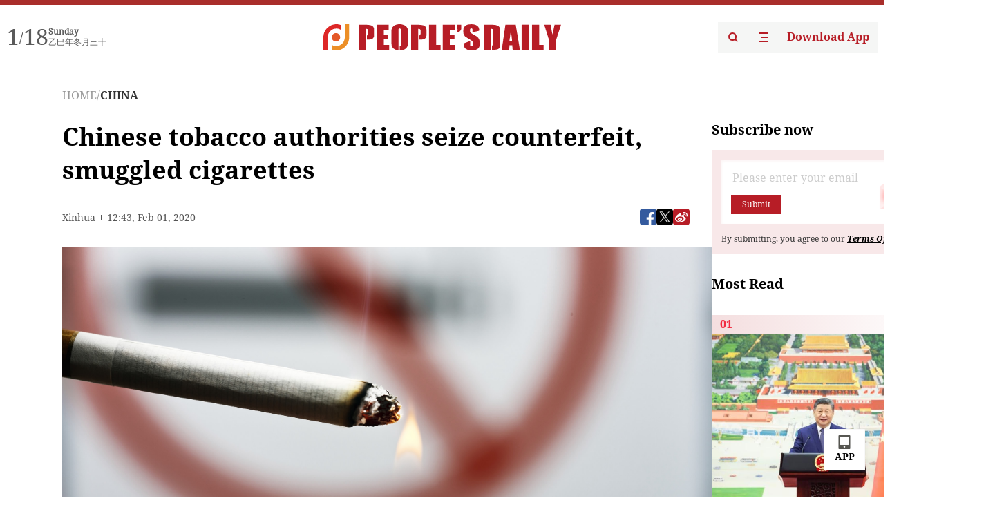

--- FILE ---
content_type: text/html;charset=UTF-8
request_url: https://peoplesdaily.pdnews.cn/china/er/30001382698
body_size: 18872
content:
<!doctype html><html lang="en"><head><meta charset="UTF-8"/><meta name="viewport" content="initial-scale=1,maximum-scale=1,minimum-scale=1,user-scalable=no"/><title>Chinese tobacco authorities seize counterfeit, smuggled cigarettes</title><style></style><meta name="title" content="Chinese tobacco authorities seize counterfeit, smuggled cigarettes"><meta name="keywords" content="CHINA,People's Daily"><meta name="description" content="(Photo: Xinhua)Chinese tobacco authorities have busted 1,441 cases worth more than 50,000 yuan (about 7,259 U.S. dollars) each since December to curb tobacco-related crimes, according to the State Tobacco Monopoly Administration (STMA).The authorities have seized 78,600 counterfeit cigarettes,..."><meta property="title" content="Chinese tobacco authorities seize counterfeit, smuggled cigarettes"><meta property="image" content="https://cdnpdcontent.aikan.pdnews.cn/20200201/545a113150dd49b5aa7ce42af6d9d668.jpg"><meta itemprop="image" content="https://cdnpdcontent.aikan.pdnews.cn/20200201/545a113150dd49b5aa7ce42af6d9d668.jpg"><meta property="description" content="(Photo: Xinhua)Chinese tobacco authorities have busted 1,441 cases worth more than 50,000 yuan (about 7,259 U.S. dollars) each since December to curb tobacco-related crimes, according to the State Tobacco Monopoly Administration (STMA).The authorities have seized 78,600 counterfeit cigarettes,..."><meta property="fb:app_id" content="216960335533526"><meta property="og:title" content="Chinese tobacco authorities seize counterfeit, smuggled cigarettes"><meta property="og:description" content="(Photo: Xinhua)Chinese tobacco authorities have busted 1,441 cases worth more than 50,000 yuan (about 7,259 U.S. dollars) each since December to curb tobacco-related crimes, according to the State Tobacco Monopoly Administration (STMA).The authorities have seized 78,600 counterfeit cigarettes,..."><meta property="og:url" content="https://peoplesdaily.pdnews.cn/china/er/30001382698"><meta property="og:image" content="https://cdnpdcontent.aikan.pdnews.cn/20200201/545a113150dd49b5aa7ce42af6d9d668.jpg?x-oss-process=image/resize,l_850/auto-orient,1/quality,q_95/format,jpg"><meta property="og:image:alt" content="(Photo: Xinhua)Chinese tobacco authorities have busted 1,441 cases worth more than 50,000 yuan (about 7,259 U.S. dollars) each since December to curb tobacco-related crimes, according to the State Tobacco Monopoly Administration (STMA).The authorities have seized 78,600 counterfeit cigarettes,..."><meta property="og:image_wechat" content="https://cdnpdcontent.aikan.pdnews.cn/20200201/545a113150dd49b5aa7ce42af6d9d668.jpg?x-oss-process=image/resize,l_850/auto-orient,1/quality,q_95/format,jpg"><meta name="twitter:title" content="Chinese tobacco authorities seize counterfeit, smuggled cigarettes"><meta property="twitter:title" content="Chinese tobacco authorities seize counterfeit, smuggled cigarettes"><meta name="twitter:image" content="https://cdnpdcontent.aikan.pdnews.cn/20200201/545a113150dd49b5aa7ce42af6d9d668.jpg?x-oss-process=image/resize,l_850/auto-orient,1/quality,q_95/format,jpg"><meta property="twitter:image" content="https://cdnpdcontent.aikan.pdnews.cn/20200201/545a113150dd49b5aa7ce42af6d9d668.jpg?x-oss-process=image/resize,l_850/auto-orient,1/quality,q_95/format,jpg"><meta name="twitter:image:src" content="https://cdnpdcontent.aikan.pdnews.cn/20200201/545a113150dd49b5aa7ce42af6d9d668.jpg?x-oss-process=image/resize,l_850/auto-orient,1/quality,q_95/format,jpg"><meta property="twitter:image:src" content="https://cdnpdcontent.aikan.pdnews.cn/20200201/545a113150dd49b5aa7ce42af6d9d668.jpg?x-oss-process=image/resize,l_850/auto-orient,1/quality,q_95/format,jpg"><meta name="twitter:description" content="(Photo: Xinhua)Chinese tobacco authorities have busted 1,441 cases worth more than 50,000 yuan (about 7,259 U.S. dollars) each since December to curb tobacco-related crimes, according to the State Tobacco Monopoly Administration (STMA).The authorities have seized 78,600 counterfeit cigarettes,..."><meta property="twitter:description" content="(Photo: Xinhua)Chinese tobacco authorities have busted 1,441 cases worth more than 50,000 yuan (about 7,259 U.S. dollars) each since December to curb tobacco-related crimes, according to the State Tobacco Monopoly Administration (STMA).The authorities have seized 78,600 counterfeit cigarettes,..."><meta name="twitter:site" content="@PeoplesDailyapp"><meta property="twitter:site" content="@PeoplesDailyapp"><meta property="al:title" content="Chinese tobacco authorities seize counterfeit, smuggled cigarettes"><meta property="al:image" content="https://cdnpdcontent.aikan.pdnews.cn/20200201/545a113150dd49b5aa7ce42af6d9d668.jpg?x-oss-process=image/resize,l_850/auto-orient,1/quality,q_95/format,jpg"><meta property="al:description" content="(Photo: Xinhua)Chinese tobacco authorities have busted 1,441 cases worth more than 50,000 yuan (about 7,259 U.S. dollars) each since December to curb tobacco-related crimes, according to the State Tobacco Monopoly Administration (STMA).The authorities have seized 78,600 counterfeit cigarettes,..."><meta property="og:type" content="article"><meta property="og:rich_attachment" content="true"><meta name="twitter:card" content="summary_large_image"><meta property="twitter:card" content="summary_large_image"><meta name="twitter:creator" content="@PeoplesDailyapp"><meta property="twitter:creator" content="@PeoplesDailyapp"><meta property="al:type" content="article"><meta name="format-detection" content="telephone=no, email=no"/><meta name="apple-touch-fullscreen" content="YES"/><meta name="apple-mobile-web-app-capable" content="yes"/><meta name="apple-mobile-web-app-status-bar-style" content="black"/><link rel="icon" href="https://cdnpdfront.aikan.pdnews.cn/rmrb/es/rmrb-web-details-main/1.0.18/resource/image/faviconV2.png" type="image/x-icon"/><link rel="stylesheet" href="https://cdnpdfront.aikan.pdnews.cn/rmrb/es/rmrb-web-details-main/1.0.18/resource/css/plugin/normalize.css"><link rel="stylesheet" href="https://cdnpdfront.aikan.pdnews.cn/rmrb/es/rmrb-web-details-main/1.0.18/resource/css/plugin/swiper-bundle.min.css"><link rel="stylesheet" href="https://cdnpdfront.aikan.pdnews.cn/rmrb/es/rmrb-web-details-main/1.0.18/resource/css/plugin/aliPlayer.min.css"><link rel="stylesheet" href="https://cdnpdfront.aikan.pdnews.cn/rmrb/es/rmrb-web-details-main/1.0.18/resource/font/style.css"><link rel="stylesheet" href="https://cdnpdfront.aikan.pdnews.cn/rmrb/es/rmrb-web-details-main/1.0.18/resource/css/desktop/common.css"><link rel="stylesheet" href="https://cdnpdfront.aikan.pdnews.cn/rmrb/es/rmrb-web-details-main/1.0.18/resource/css/desktop/article.css"><link rel="stylesheet" href="https://cdnpdfront.aikan.pdnews.cn/rmrb/es/rmrb-web-details-main/1.0.18/resource/css/desktop/player.css"><script src="https://cdnpdfront.aikan.pdnews.cn/rmrb/es/rmrb-web-details-main/1.0.18/resource/js/share.min.js"></script><script type="module" crossorigin src="https://cdnpdfront.aikan.pdnews.cn/rmrb/es/rmrb-web-details-main/1.0.18/static/articleDesktop.2df49395.js"></script><link rel="modulepreload" href="https://cdnpdfront.aikan.pdnews.cn/rmrb/es/rmrb-web-details-main/1.0.18/static/__uno.811139bf.js"><link rel="modulepreload" href="https://cdnpdfront.aikan.pdnews.cn/rmrb/es/rmrb-web-details-main/1.0.18/static/light.beee88b5.js"><link rel="modulepreload" href="https://cdnpdfront.aikan.pdnews.cn/rmrb/es/rmrb-web-details-main/1.0.18/static/use-rtl.6a0d34a7.js"><link rel="modulepreload" href="https://cdnpdfront.aikan.pdnews.cn/rmrb/es/rmrb-web-details-main/1.0.18/static/FooterShare.d4d5bc0c.js"><link rel="modulepreload" href="https://cdnpdfront.aikan.pdnews.cn/rmrb/es/rmrb-web-details-main/1.0.18/static/index.6a84ec4d.js"><link rel="modulepreload" href="https://cdnpdfront.aikan.pdnews.cn/rmrb/es/rmrb-web-details-main/1.0.18/static/index.42c2b8bc.js"><link rel="modulepreload" href="https://cdnpdfront.aikan.pdnews.cn/rmrb/es/rmrb-web-details-main/1.0.18/static/email.b80d3b72.js"><link rel="modulepreload" href="https://cdnpdfront.aikan.pdnews.cn/rmrb/es/rmrb-web-details-main/1.0.18/static/Close.2922face.js"><link rel="modulepreload" href="https://cdnpdfront.aikan.pdnews.cn/rmrb/es/rmrb-web-details-main/1.0.18/static/index.3b214772.js"><link rel="modulepreload" href="https://cdnpdfront.aikan.pdnews.cn/rmrb/es/rmrb-web-details-main/1.0.18/static/vote.9191c2c4.js"><link rel="stylesheet" href="https://cdnpdfront.aikan.pdnews.cn/rmrb/es/rmrb-web-details-main/1.0.18/static/__uno.1f68b8f3.css"><link rel="stylesheet" href="https://cdnpdfront.aikan.pdnews.cn/rmrb/es/rmrb-web-details-main/1.0.18/static/FooterShare.536f3f2b.css"><link rel="stylesheet" href="https://cdnpdfront.aikan.pdnews.cn/rmrb/es/rmrb-web-details-main/1.0.18/static/index.262060e6.css"><link rel="stylesheet" href="https://cdnpdfront.aikan.pdnews.cn/rmrb/es/rmrb-web-details-main/1.0.18/static/index.36bdada6.css"><link rel="stylesheet" href="https://cdnpdfront.aikan.pdnews.cn/rmrb/es/rmrb-web-details-main/1.0.18/static/index.0044e19b.css"><link rel="stylesheet" href="https://cdnpdfront.aikan.pdnews.cn/rmrb/es/rmrb-web-details-main/1.0.18/static/articleDesktop.992161ba.css"><link rel="stylesheet" href="https://cdnpdfront.aikan.pdnews.cn/rmrb/es/rmrb-web-details-main/1.0.18/static/global.e64d111d.css"></head><body data-id="30001382698" data-channelid="1027,1009" data-objecttype="8" data-topicid="" data-type="channel" id="body" class=""><div id="app"></div><header id="header"><div class="header"><div class="header-container c-container"><div class="header-main"><div id="globalHeader" class="time"></div><a href="https://peoplesdaily.pdnews.cn" class="logo"><span style="display:none">People's Daily</span> <img src="https://cdnpdfront.aikan.pdnews.cn/rmrb/es/rmrb-web-details-main/1.0.18/resource/image/header/logo.svg" alt="People's Daily English language App - Homepage - Breaking News, China News, World News and Video"></a><div class="right-content"><a class="header-search" target="_blank" href="https://peoplesdaily.pdnews.cn/searchDetails"><span style="display:none">People's Daily Search Details</span> <img src="https://cdnpdfront.aikan.pdnews.cn/rmrb/es/rmrb-web-details-main/1.0.18/resource/image/header/headerSearch.svg" alt="People's Daily English language App - Homepage - Breaking News, China News, World News and Video"> </a><span class="header-channel"><div id="headerChannel"></div><img class="header-channel-icon" src="https://cdnpdfront.aikan.pdnews.cn/rmrb/es/rmrb-web-details-main/1.0.18/resource/image/channel.svg" alt="People's Daily English language App - Homepage - Breaking News, China News, World News and Video"> </span><a class="header-download droidSerif-bold" target="_blank" href="https://peoplesdaily.pdnews.cn/publicity">Download App</a></div></div></div></div></header><main class="content-main" data-author-name="" data-author-id=""><div class="c-container"><div class="breadcrumb"><a href="https://peoplesdaily.pdnews.cn" class="droidSerif">HOME</a> <span class="droidSerif">/</span><div class="beloneName droidSerif-bold">CHINA</div></div><div class="c-content"><div class="left"><div class="c-title droidSerif-bold" id="newsTitle">Chinese tobacco authorities seize counterfeit, smuggled cigarettes</div><div class="c-details-share"><div class="c-details"><div class="c-details-extra droidSerif"><div class="form">Xinhua</div><div class="c-publish-time none">1580560985000</div></div></div><div id="globalShare"></div></div><div class="skeleton-loading"><div class="ant-skeleton ant-skeleton-active"><div class="ant-skeleton-content"><ul class="ant-skeleton-paragraph"><li style="width:38%"></li><li style="width:100%"></li><li style="width:100%"></li><li style="width:87.5%"></li></ul><h3 class="ant-skeleton-title" style="width:100%;height:427.5px"></h3></div></div></div><div class="c-news-content none" id="newContent"><p><img src="https://cdnpdcontent.aikan.pdnews.cn/20200201/9a527af341ef4562ae247e514f0fa992.jpg" title="" alt="0d67edf6-7c94-4365-a4f7-098cfe7e752e.jpg"></p>
<p><span style="color: rgb(127, 127, 127);">(Photo: Xinhua)</span></p>
<p>Chinese tobacco authorities have busted 1,441 cases worth more than 50,000 yuan (about 7,259 U.S. dollars) each since December to curb tobacco-related crimes, according to the State Tobacco Monopoly Administration (STMA).&nbsp;</p>
<p>The authorities have seized 78,600 counterfeit cigarettes, 20,500 smuggled cigarettes, 3,317 tonnes of tobacco and arrested 1,666 suspects in the period, in an effort to maintain a sound market order over the Spring Festival, or the Chinese Lunar New Year, the STMA said.&nbsp;</p>
<p>For the past two years, China has seen more smuggling cases of counterfeit cigarettes from overseas and more than 70 percent of the handled cases involved the Internet, said Lu Jie, a senior official with the STMA.&nbsp;</p>
<p>Those counterfeit cigarettes were made overseas and smuggled into China through the border regions of Guangxi Zhuang Autonomous Region and Yunnan Province, Lu added.&nbsp;</p>
<p>Noting that the Spring Festival is the peak season for tobacco consumption, Lu said crimes related to counterfeit and smuggled cigarettes have occurred frequently as well.</p></div><div id="vote"></div></div><div class="right" id="mostRead"></div></div><div class="c-recommend" id="recommend"></div></div></main><div id="news-article-audio"></div><div id="hidden"></div><div id="hiddenElement"></div><footer id="globalFooter" data-audio-title="" data-audio-src="" data-audio-img=""><div class="footer-main c-container"><div class="footer-container"><div class="footer-left"><div class="footer-download"><div class="footer-title droidSerif-bold">Download App</div><div class="footer-download-top"><a target="_blank" href="https://apps.apple.com/app/peoples-daily-%E4%BA%BA%E6%B0%91%E6%97%A5%E6%8A%A5%E8%8B%B1%E6%96%87%E5%AE%A2%E6%88%B7%E7%AB%AF/id1294031865" class="droidSerif-bold"><img src="https://cdnpdfront.aikan.pdnews.cn/rmrb/es/rmrb-web-details-main/1.0.18/resource/image/footer/apple.svg" alt="People's Daily English language App - Homepage - Breaking News, China News, World News and Video"> </a><a target="_blank" href="https://sj.qq.com/appdetail/com.peopleapp.en" class="droidSerif-bold"><img src="https://cdnpdfront.aikan.pdnews.cn/rmrb/es/rmrb-web-details-main/1.0.18/resource/image/footer/android.svg" alt="People's Daily English language App - Homepage - Breaking News, China News, World News and Video"></a></div><a target="_blank" href="https://play.google.com/store/apps/details?id=com.peopleapp.en" class="download-app droidSerif-bold"><img src="https://cdnpdfront.aikan.pdnews.cn/rmrb/es/rmrb-web-details-main/1.0.18/resource/image/footer/google.svg" alt="People's Daily English language App - Homepage - Breaking News, China News, World News and Video"> <span>Google Play</span></a></div></div><div class="footer-right"><div class="footer-sitemap"><div class="footer-title droidSerif-bold">Sitemap</div><div id="footerSitemap" class="sitemap-list"></div></div><div class="footer-share" id="footerShare"></div></div></div><div class="footer-bottom"><div class="left"><div class="left-top"><a class="droidSerif" target="_blank" href="https://www.beian.gov.cn/portal/registerSystemInfo?recordcode=11010502048728" title="People's Daily English language App"><img src="https://cdnpdfront.aikan.pdnews.cn/rmrb/es/rmrb-web-details-main/1.0.18/resource/image/footer/emblem.png" alt="People's Daily English language App - Homepage - Breaking News, China News, World News and Video"> <span>京公网安备 11010502048728号 Copyright 2023 People's Daily </span></a><a class="droidSerif" target="_blank" href="https://beian.miit.gov.cn/#/Integrated/recordQuery" title="People's Daily English language App">ICP Registration Number: 16066560</a></div><a class="droidSerif" title="People's Daily English language App">Disinformation report:rmrbywapp@126.com</a></div><div class="right"><a class="privacyPolicy" href="https://peoplesdaily.pdnews.cn/privacyPolicy" target="_blank" title="People's Daily English language App">Privacy policy</a> <i class="line"></i> <a class="aboutUs" href="https://peoplesdaily.pdnews.cn/aboutUs" target="_blank" title="People's Daily English language App">Terms of Service</a> <i class="line"></i> <a class="aboutPeopleDaily" href="https://peoplesdaily.pdnews.cn/aboutPeopleDaily" target="_blank" title="People's Daily English language App">About People's Daily</a> <i class="line"></i> <a class="peoplesDaily" href="" target="_blank" title="People's Daily English language App">PEOPLE'S DAILY</a></div></div></div></footer><script src="https://wkbrs1.tingyun.com/js/cIHjmnMVaiY.js"></script><script src="https://cdnpdfront.aikan.pdnews.cn/rmrb/es/rmrb-web-details-main/1.0.18/resource/js/sensorsdata.min.js"></script><script src="https://cdnpdfront.aikan.pdnews.cn/rmrb/es/rmrb-web-details-main/1.0.18/resource/js/aliPlayer.min.js"></script><script src="https://cdnpdfront.aikan.pdnews.cn/rmrb/es/rmrb-web-details-main/1.0.18/resource/js/swiper-bundle.min.js"></script><script src="https://cdnpdfront.aikan.pdnews.cn/rmrb/es/rmrb-web-details-main/1.0.18/resource/js/echart.min.js"></script><script src="https://cdnpdfront.aikan.pdnews.cn/rmrb/es/rmrb-web-details-main/1.0.18/resource/js/ecStat.min.js"></script><script>!(function (c,b,d,a) {c[a] ||(c[a] ={})
c[a].config ={pid:'bayc9l9j1x@7e5f11667efff4b',appType:'web',imgUrl:'https://arms-retcode.aliyuncs.com/r.png?',sendResource:true,enableLinkTrace:true,behavior:true
}
with (b) with (body) with (insertBefore(createElement('script'),firstChild)) setAttribute('crossorigin','',src =d
)
})(window,document,'https://retcode.alicdn.com/retcode/bl.js','__bl')</script><script>var echartOptions = undefined;var shareInfo = {"fullUrl":"https://cdnpdcontent.aikan.pdnews.cn/20200201/545a113150dd49b5aa7ce42af6d9d668.jpg","shareSwitch":1,"shareTitle":"Chinese tobacco authorities seize counterfeit, smuggled cigarettes","shareDescription":"(Photo: Xinhua)Chinese tobacco authorities have busted 1,441 cases worth more than 50,000 yuan (about 7,259 U.S. dollars) each since December to curb tobacco-related crimes, according to the State Tobacco Monopoly Administration (STMA).The authorities have seized 78,600 counterfeit cigarettes,..."};var contentDetailsJson = {"channelRels":[{"sortValue":1,"channelAlias":"china","channelLevel":2,"channelName":"CHINA","channelId":1027},{"sortValue":2,"channelAlias":"bri-news","channelLevel":1,"channelName":"BRI NEWS","channelId":1009}],"description":"(Photo: Xinhua)Chinese tobacco authorities have busted 1,441 cases worth more than 50,000 yuan (about 7,259 U.S. dollars) each since December to curb tobacco-related crimes, according to the State Tobacco Monopoly Administration (STMA).The authorities have seized 78,600 counterfeit cigarettes,..."};</script></body></html>

--- FILE ---
content_type: image/svg+xml
request_url: https://cdnpdfront.aikan.pdnews.cn/rmrb/es/rmrb-web-details-main/1.0.18/static/tiktok.4b52e99e.svg
body_size: 1544
content:
<svg xmlns="http://www.w3.org/2000/svg" xmlns:xlink="http://www.w3.org/1999/xlink" fill="none" version="1.1" width="38" height="38" viewBox="0 0 38 38"><g><g></g><g><g><path d="M26.764778125,13.99524140625C29.079878125,15.65604140625,31.915878125,16.63304140625,34.978878125,16.63304140625C34.978878125,16.63304140625,34.978878125,10.71792140625,34.978878125,10.71792140625C34.399278124999995,10.71807140625,33.820978124999996,10.65739140625,33.253878125,10.53679140625C33.253878125,10.53679140625,33.253878125,15.19284140625,33.253878125,15.19284140625C30.191078125,15.19284140625,27.355478125,14.21574140625,25.039878125,12.55514140625C25.039878125,12.55514140625,25.039878125,24.62624140625,25.039878125,24.62624140625C25.039878125,30.66494140625,20.161878125,35.55984140625,14.145118125,35.55984140625C11.900108125,35.55984140625,9.813458125,34.87874140625,8.080078125,33.71054140625C10.058438125,35.74064140625,12.817428125,36.99994140625,15.869728125,36.99994140625C21.886878125000003,36.99994140625,26.765078125,32.105041406249995,26.765078125,26.06614140625C26.765078125,26.06614140625,26.765078125,13.99524140625,26.765078125,13.99524140625C26.765078125,13.99524140625,26.764778125,13.99524140625,26.764778125,13.99524140625C26.764778125,13.99524140625,26.764778125,13.99524140625,26.764778125,13.99524140625C26.764778125,13.99524140625,26.764778125,13.99524140625,26.764778125,13.99524140625ZM28.892778125,8.02749140625C27.709678125,6.73034140625,26.932878125,5.05401140625,26.764778125,3.2007644062500002C26.764778125,3.2007644062500002,26.764778125,2.43994140625,26.764778125,2.43994140625C26.764778125,2.43994140625,25.130178125,2.43994140625,25.130178125,2.43994140625C25.541578125,4.79542140625,26.945078125,6.80781140625,28.892778125,8.02749140625C28.892778125,8.02749140625,28.892778125,8.02749140625,28.892778125,8.02749140625ZM11.885708125,29.07674140625C11.224698125,28.20694140625,10.867488125,27.14294140625,10.869088125000001,26.04884140625C10.869088125000001,23.28704140625,13.100198125,21.04764140625,15.852778125,21.04764140625C16.365778125,21.04764140625,16.875698125,21.12644140625,17.364558125000002,21.28204140625C17.364558125000002,21.28204140625,17.364558125000002,15.23464140625,17.364558125000002,15.23464140625C16.793208125,15.15604140625,16.216598125,15.12274140625,15.640308125,15.13494140625C15.640308125,15.13494140625,15.640308125,19.84194140625,15.640308125,19.84194140625C15.151038125,19.68624140625,14.640878125,19.60724140625,14.127768125,19.60774140625C11.375178125,19.60774140625,9.144198124999999,21.84674140625,9.144198124999999,24.60904140625C9.144198124999999,26.56214140625,10.259388125000001,28.25294140625,11.885708125,29.07674140625C11.885708125,29.07674140625,11.885708125,29.07674140625,11.885708125,29.07674140625Z" fill="#FF004F" fill-opacity="1"/></g><g><path d="M25.039653515625,12.55494140625C27.355353515625,14.21564140625,30.190953515625,15.19274140625,33.253753515625,15.19274140625C33.253753515625,15.19274140625,33.253753515625,10.53664140625,33.253753515625,10.53664140625C31.544153515625,10.171241406250001,30.030653515625,9.27460140625,28.892753515625,8.02749140625C26.944853515625,6.80768140625,25.541553515625,4.79530140625,25.129953515625,2.43994140625C25.129953515625,2.43994140625,20.836153515625,2.43994140625,20.836153515625,2.43994140625C20.836153515625,2.43994140625,20.836153515625,26.06594140625,20.836153515625,26.06594140625C20.826453515624998,28.82024140625,18.599153515624998,31.05044140625,15.852453515625,31.05044140625C14.233833515625,31.05044140625,12.795933515625,30.27614140625,11.885233515625,29.07674140625C10.259033515625,28.25294140625,9.143853515625,26.56194140625,9.143853515625,24.60914140625C9.143853515625,21.84714140625,11.374833515625,19.60784140625,14.127403515625,19.60784140625C14.654803515625,19.60784140625,15.163053515625,19.69024140625,15.639953515625,19.84214140625C15.639953515625,19.84214140625,15.639953515625,15.13504140625,15.639953515625,15.13504140625C9.728823515624999,15.25764140625,4.974853515625,20.10474140625,4.974853515625,26.06604140625C4.974853515625,29.04184140625,6.158703515625,31.73964140625,8.080093515625,33.710641406250005C9.813483515625,34.87874140625,11.900133515625,35.56004140625,14.145103515625,35.56004140625C20.162053515625,35.56004140625,25.039853515625,30.66484140625,25.039853515625,24.62624140625C25.039853515625,24.62624140625,25.039853515625,12.55494140625,25.039853515625,12.55494140625C25.039853515625,12.55494140625,25.039653515625,12.55494140625,25.039653515625,12.55494140625C25.039653515625,12.55494140625,25.039653515625,12.55494140625,25.039653515625,12.55494140625Z" fill="#000000" fill-opacity="1"/></g><g><path d="M33.2538,10.5367C33.2538,10.5367,33.2538,9.27775,33.2538,9.27775C31.7121,9.28008,30.2007,8.8468,28.8927,8.0274C30.0507,9.29957,31.5753,10.17677,33.2538,10.5367C33.2538,10.5367,33.2538,10.5367,33.2538,10.5367ZM25.1301,2.4399800000000003C25.0908,2.21486,25.0607,1.988275,25.0398,1.760823C25.0398,1.760823,25.0398,1,25.0398,1C25.0398,1,19.111,1,19.111,1C19.111,1,19.111,24.6262,19.111,24.6262C19.101599999999998,27.3801,16.8744,29.6103,14.1275,29.6103C13.321,29.6103,12.5596,29.4182,11.88527,29.0768C12.79593,30.2762,14.2339,31.0503,15.8525,31.0503C18.5989,31.0503,20.8266,28.8204,20.8362,26.066C20.8362,26.066,20.8362,2.4399800000000003,20.8362,2.4399800000000003C20.8362,2.4399800000000003,25.1301,2.4399800000000003,25.1301,2.4399800000000003C25.1301,2.4399800000000003,25.1301,2.4399800000000003,25.1301,2.4399800000000003ZM15.6402,15.1351C15.6402,15.1351,15.6402,13.7948,15.6402,13.7948C15.1449,13.7269,14.6454,13.6928,14.1453,13.693C8.12787,13.6929,3.25,18.5881,3.25,24.6262C3.25,28.4118,5.16709,31.748,8.080259999999999,33.7105C6.15886,31.7395,4.97502,29.0417,4.97502,26.066C4.97502,20.1047,9.728850000000001,15.2577,15.6402,15.1351C15.6402,15.1351,15.6402,15.1351,15.6402,15.1351Z" fill="#00F2EA" fill-opacity="1"/></g></g></g></svg>